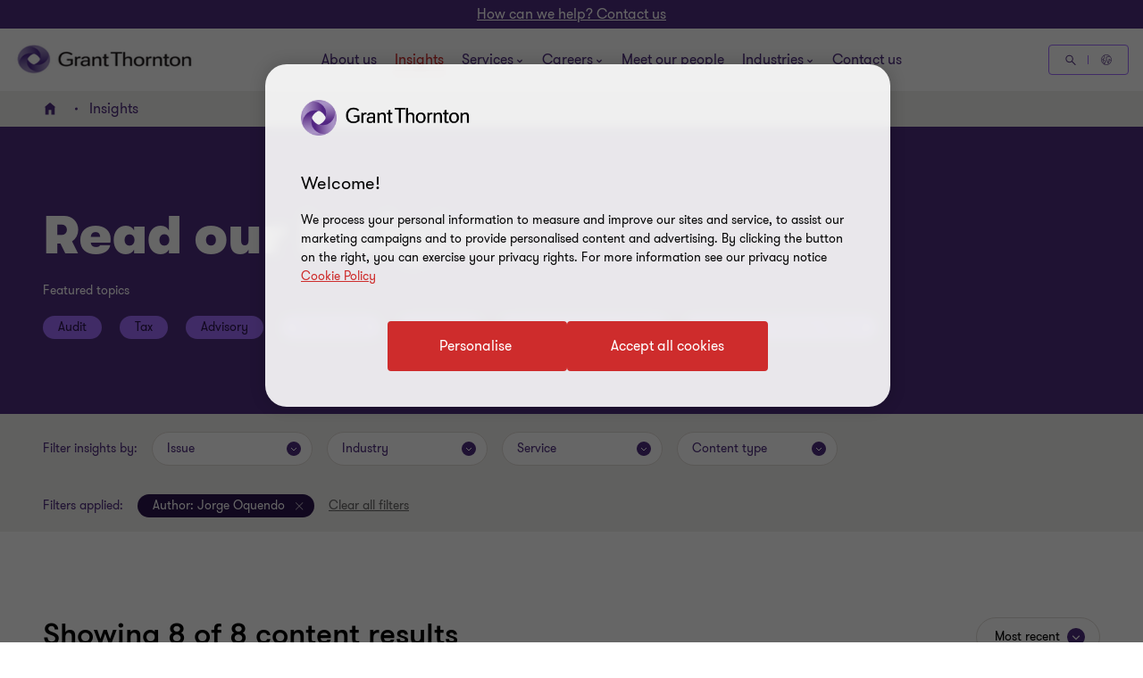

--- FILE ---
content_type: text/javascript
request_url: https://www.grantthornton.pr/dist/v2/js-v2/modules/GTInsightPageV2.js?v=3292.0.0.0
body_size: -656
content:
GT.InsightPageV2=function(){var e,n,i;e=document.querySelector(".insight-landing-promoted"),n=document.querySelector(".insight-landing-popular"),i=document.querySelector(".insight-landing-promoted__sidebar"),GT.isTabletView()?(i&&n&&i.prepend(n),e&&e.classList.add("visible")):e&&n&&e.querySelector(".container").prepend(n)},GT.domContentLoadedFncList.push(function(){GT.InsightPageV2()}),GT.windowResizeFncList.GTInsightPageV2=function(){GT.clampText(null,!0),GT.InsightPageV2()};

--- FILE ---
content_type: text/javascript
request_url: https://www.grantthornton.pr/dist/v2/js-v2/modules/GTInsightFiltersV2.js?v=3292.0.0.0
body_size: 3252
content:
GT.InsightFiltersV2=function(e,t){let l={},o;function r(e){if("Escape"==e.key){let e=document.querySelector(".select-filter__item.expanded button");e&&(e.focus(),e.click())}}function a(){var e=document.querySelectorAll(".insight-apply__filters--btn");[].forEach.call(e,function(e){e.addEventListener("click",function(){let e=document.querySelector(".search-filters__tabs");var t;e&&(_filterTagsTaxonomies=[],t=e.querySelectorAll('input[type="checkbox"].filters__item:checked'),[].forEach.call(t,function(t){if(t){var n=t.value;if(t.checked){t=t.getAttribute("parent-taxonomy");let e=_filterTagsTaxonomies[t];e?e.indexOf(n)<0&&e.push(n):(e=[]).push(n),_filterTagsTaxonomies[t]=e}}}));let n=new URLSearchParams(window.location.search),i=[];n.get("page")&&n.delete("page"),n.get("hubtag")&&n.delete("hubtag"),i.CurrentPageIndex=l.config.previousPageIndex=l.config.nextPageIndex=1,l.searchResultsByTaxonomies(i,!1)}),GT.isMobileCached||e.addEventListener("keydown",function(e){"Tab"!=e.key||e.shiftKey||(e.preventDefault(),this.closest(".expanded").querySelector(".select-filter__button").focus())})})}function s(){if(/Android/i.test(navigator.userAgent)){let e=document.querySelector(".insight-results__container");e&&e.classList.add("android-devices")}var n=document.querySelector(".loadmore-config");if(n){n=JSON.parse(n.textContent),(o=document.getElementById("insightFilterLoadmore"))?.addEventListener("click",function(e){e.preventDefault(),l.loadMoreResultsByTag()});let t=n.currentPageIndex;l.sParams={CurrentPageIndex:t},l.config={previousPageIndex:t,nextPageIndex:t,totalDisplayingItems:n.totalDisplayingItems,pageSize:n.pageSize,totalItemsCount:n.totalItemsCount,loadEndPoint:n.loadMoreEndPoint,insightResultsContainer:document.getElementById("insightResultsContainer"),insightListingContainer:document.getElementById("insightListingContainer"),resultContainerOffsetTop:0};{let i=document.querySelector(".insight-landing__filters");i&&(n=i.querySelectorAll(".select-filter__item"),[].forEach.call(n,function(e,t){e.dataset.index=t,e.addEventListener("click",function(t){var n=this,e=t.target.closest(".select-filter__condition");if(!e)if(n.classList.contains("expanded"))n.classList.remove("expanded"),n.querySelector(".select-filter__button").setAttribute("aria-expanded",!1),window.removeEventListener("keydown",r),l.currentFilterTabIndex=-1;else{let e=i.querySelector(".select-filter__item.expanded");e&&e.classList.contains("expanded")&&e.classList.remove("expanded"),window.addEventListener("keydown",r),n.classList.add("expanded"),n.querySelector(".select-filter__button").setAttribute("aria-expanded",!0),l.currentFilterTabIndex=parseInt(t.target.closest(".select-filter__item")?.dataset.index||-1)}}),GT.isMobileCached||e.querySelector(".select-filter__button").addEventListener("keydown",function(e){"Tab"==e.key&&e.shiftKey&&this.closest(".expanded")&&(e.preventDefault(),this.closest(".expanded").querySelector(".insight-apply__filters--btn").focus())})}))}a(),n=document.querySelectorAll("button.search-filters__reset-btn"),[].forEach.call(n,function(e){e.addEventListener("click",function(e){_filterTagsTaxonomies=[],l.setParameterInQueryString("people","",!0),l.setParameterInQueryString("hubtag","",!0),l.setParameterInQueryString("Sort","",!0),l.searchResultsByTaxonomies([],!1)})});{let e=document.querySelector(".filter-result__tags--buttons");e&&(c(),n=e.querySelectorAll("button.filter-result__tag-item"),[].forEach.call(n,function(e){e.addEventListener("click",function(e){var i=this,t=i.getAttribute("data-value"),n=(_filterTagsTaxonomies=_filterTagsTaxonomies||[],i.getAttribute("data-parenttagkey"));let r=_filterTagsTaxonomies[n];if(r)for(let e=0;e<r.length;e++)if(t==r[e]){r.splice(e,1);break}if(i.getAttribute("data-people")){let t=new URLSearchParams(window.location.search),n=t.getAll("people");var a=i.getAttribute("data-people");if(n&&0<n.length){for(let e=0;e<n.length;e++)if(a==n[e]){n.splice(e,1);break}l.setParameterInQueryString("people",a,!0),n&&0<n.length&&([].forEach.call(n,function(e){t.append("people",e)}),history.replaceState(null,null,"?"+t.toString()+location.hash))}}_filterTagsTaxonomies[n]=r,l.searchResultsByTaxonomies([],!1)})}))}n=document.querySelectorAll(".search-results__sort-select"),[].forEach.call(n,function(t){if(t){let e=t.querySelector(".styleSelBox");e&&e.addEventListener("change",function(e){let t=[],n=new URLSearchParams(window.location.search);n.get("page")&&n.delete("page");var i=n.getAll("hubtag");i&&0<i.length&&(t.hubtag=i),l.searchResultsByTaxonomies(t,!1)})}});{let e=document.getElementById("insightLandingFilters"),t=document.querySelectorAll('[data-toggle="insightLandingFilters"]'),n=document.querySelector(".insight-filter__header-mobile button");if(t)for(var i=0;i<t.length;i++)t[i].addEventListener("click",function(){e.classList.contains("active")?(e.classList.remove("active"),document.querySelector(".gt-wrapper").classList.remove("opening-mobile-filter"),n&&(n.focus(),n.setAttribute("aria-expanded",!1))):(e.classList.add("active"),n?.setAttribute("aria-expanded",!0),setTimeout(e=>{document.querySelector("#filtersFormCloseBtn")?.focus(),document.querySelector(".gt-wrapper").classList.add("opening-mobile-filter")},1e3))});e&&document.querySelector(".main-header .menu-toggle").addEventListener("click",function(){e.classList.remove("active")})}{let e=document.querySelector(".search-results__filters-show"),t=document.querySelector(".search-filters__close-btn");e&&e.addEventListener("click",function(){document.querySelector("html").classList.add("overflowHidden--mobile")}),t&&t.addEventListener("click",function(){document.querySelector("html").classList.remove("overflowHidden--mobile")})}GT.isMobileView()&&(n=document.querySelectorAll(".select-filter__item"),[].forEach.call(n,function(e){e.querySelector('[type="checkbox"].filters__item:checked')&&e.classList.add("expanded")})),document.addEventListener("mouseup",function(e){e.target.closest(".select-filter__item")||(l.currentFilterTabIndex=-1,document.querySelectorAll(".select-filter__item").forEach(e=>{e.classList.remove("expanded"),e.querySelector(".select-filter__button").setAttribute("aria-expanded",!1)}))}),l.currentTotalDisplayingItems(l.config.insightResultsContainer)<=l.config.totalItemsCount&&(l.config.resultContainerOffsetTop=0,GT.listFunctionsTriggerInScrollEvent.checkScrollPosInsightListing=()=>{l.config.resultContainerOffsetTop||(l.config.resultContainerOffsetTop=GT.getElementOffset(l.config.insightResultsContainer).top),1<l.config.previousPageIndex&&GT.isScrollingUp&&GT.lastScrollTop-l.config.resultContainerOffsetTop<300&&l.searchState==l.ACTIVE&&l.loadMoreResultsByTag(!0)}),l.config.insightResultsContainer.querySelectorAll(".insight-article__item").forEach(e=>{e.dataset.page=t,l.observerElm(e)})}}function c(){var e=document.querySelectorAll("button.filter-result__tag-item");e&&0<e.length&&[].forEach.call(e,function(t){if(t&&(t=t)){var n=t.getAttribute("data-value"),t=t.getAttribute("data-parenttagkey");if(t){let e=_filterTagsTaxonomies[t];e?e.indexOf(n)<0&&e.push(n):(e=[]).push(n),_filterTagsTaxonomies[t]=e}}})}function i(e,t,n){e=e||[];let i=new URLSearchParams(window.location.search);var r=i.getAll("people");r&&0<r.length&&(e.peoples=r),i=new URLSearchParams;let a="";r=document.getElementById("select_sorting_desktop");(a=r?r.value:a)&&0<a.length?e.Sort=a:i.delete("Sort");let o="";n?t&&0<t.length&&(o=t):o="?";r=function(r,e){let a=!1;for(var o in e){var t;"peoples"==o?(t=e[o])&&0<t.length&&[].forEach.call(t,function(e){r.append("people",e),a=!0}):"hubtag"==o?(t=e[o])&&0<t.length&&(r.append("hubtag",t),a=!0):r.set(o,e[o])}if(_filterTagsTaxonomies)for(var o in _filterTagsTaxonomies){let t=_filterTagsTaxonomies[o];if(!t)return;let n="",i=0;[].forEach.call(t,function(e){e&&0<e.length&&(n+=e),i<t.length-1&&(n+="+"),i++}),n&&0<n.length&&(r.append("tags",n),a=!0)}return r.toString()}(i,e);return r&&0<r.length&&(n&&(o+="&"),o+=r),l.escapeQueryChars(o)}_filterTagsTaxonomies=[],l.UNACTIVE=0,l.ACTIVE=1,l.searchState=l.ACTIVE,l.currentFilterTabIndex=-1,l.currentTotalDisplayingItems=function(e){return e.querySelectorAll(".insight-article__item").length},l.setParameterInQueryString=function(e,t,n){var i=new URLSearchParams(window.location.search);n?i.delete(e):i.set(e,t),history.replaceState(null,null,"?"+i.toString()+location.hash)},l.getParameterInQueryString=function(e){return new URLSearchParams(window.location.search).get(e)},l.escapeQueryChars=function(e){return e&&e.replace(/\s/gi,"+").replace(/\%20/gi,"+").replace(/\%(3C|3E)/gi,function(e,t){return encodeURI("%")+t})},l.loadMoreResultsByTag=function(e){l.searchState!=l.UNACTIVE&&(e?--l.config.previousPageIndex:l.config.nextPageIndex+=1,l.sParams.CurrentPageIndex=e?l.config.previousPageIndex:l.config.nextPageIndex,c(),l.searchResultsByTaxonomies(l.sParams,!0,e))},l.ajaxCall=function(e,t){var n=this,i=new XMLHttpRequest;l.searchState=l.UNACTIVE,l.config.insightListingContainer.classList.add("fetching"),i.onreadystatechange=function(){4==this.readyState&&(this.response&&200==this.status&&t(n,this.response),setTimeout(e=>{l.config.insightListingContainer.classList.remove("fetching"),l.searchState=l.ACTIVE},500))},i.open("GET",e,!0),i.setRequestHeader("Content-type","application/x-www-form-urlencoded"),i.setRequestHeader("X-Requested-With","XMLHttpRequest"),i.send()},l.searchResultsByTaxonomies=function(e,t,a){let n=i(e);e=i(e,t?l.config.loadEndPoint:filterEndpoint,!0);l.ajaxCall(e,function(e,n){if(t){if(l.config.insightResultsContainer){old_DOM_height=document.querySelector(".gt-wrapper").offsetHeight,old_scroll=GT.lastScrollTop,GT.preventHeaderFromFlickeringWhileBodyHeightIsChanging(),l.config.insightResultsContainer.insertAdjacentHTML(a?"afterbegin":"beforeend",n);let t;if(l.config.insightResultsContainer.querySelectorAll(".insight-article__item:not([data-page])").forEach(e=>{e.dataset.page=l.sParams.CurrentPageIndex,l.observerElm(e),t=t||e}),a)window.scrollTo({top:old_scroll+document.querySelector(".gt-wrapper").offsetHeight-old_DOM_height,left:0,behavior:"instant"});else{let e=GT.getListFocusableElms(t);e.length&&e[0].focus(),l.setParameterInQueryString("page",l.sParams.CurrentPageIndex)}}}else l.config.insightListingContainer&&(GT.wWidth<1024&&(document.querySelector(".gt-wrapper").classList.remove("opening-mobile-filter"),document.querySelector("html").classList.remove("overflowHidden--mobile")),l.config.insightListingContainer.innerHTML=n,l.setParameterInQueryString("page",1),GT.FormSelect($(".form-select")),s(),document.querySelector(".select-filter__item:nth-child("+(l.currentFilterTabIndex+1)+")")?.focus());if(GT.FakeHyperlink(),l.setShowingNumber(),o){var i=l.config.nextPageIndex,r=Math.ceil(l.config.totalItemsCount/l.config.pageSize);let e=document.querySelector(".load-more-container"),t=(r<i+1?(e||o).classList.add("hidden"):((e||o).classList.remove("hidden"),o.href&&(o.href=location.href.replace("page="+i,"page="+(i+1)))),document.querySelector('link[rel="canonical"]'));t&&(t.href=location.origin+location.pathname+(0<i?"?page="+i:""))}n.trim().length&&setTimeout(function(){GT.clampArticle(!0),GT.GTBookmarkArticle&&GT.GTBookmarkArticle(),document.querySelector(".insight-landing-promoted")&&(GT.clampText(null,!0),GT.InsightPageV2())},500)}),t||(1<n.length?history.replaceState(null,null,n.replace("CurrentPageIndex","page")):history.replaceState(null,null,""))},l.observerElm=t=>{t.dataset.observed||(t.dataset.observed=!0,GT.checkElmVisible(t,{callback:e=>{l.updatePageIndex(t.dataset.page)},recheck:!0,threshold:1}))},l.updatePageIndex=e=>{1<e?l.setParameterInQueryString("page",e):l.setParameterInQueryString("page",e,!0);let t=document.querySelector('link[rel="canonical"]');t&&(t.href=location.origin+location.pathname+(1<e?"?page="+e:""))},l.setShowingNumber=function(){var e=document.querySelectorAll(".insight-article__item").length||0;let t=document.querySelector("#totalResultShowing");t&&(t.innerHTML=e)},s()},"undefined"==typeof isV1GT&&GT.domContentLoadedFncList.push(function(){GT.InsightFiltersV2()});